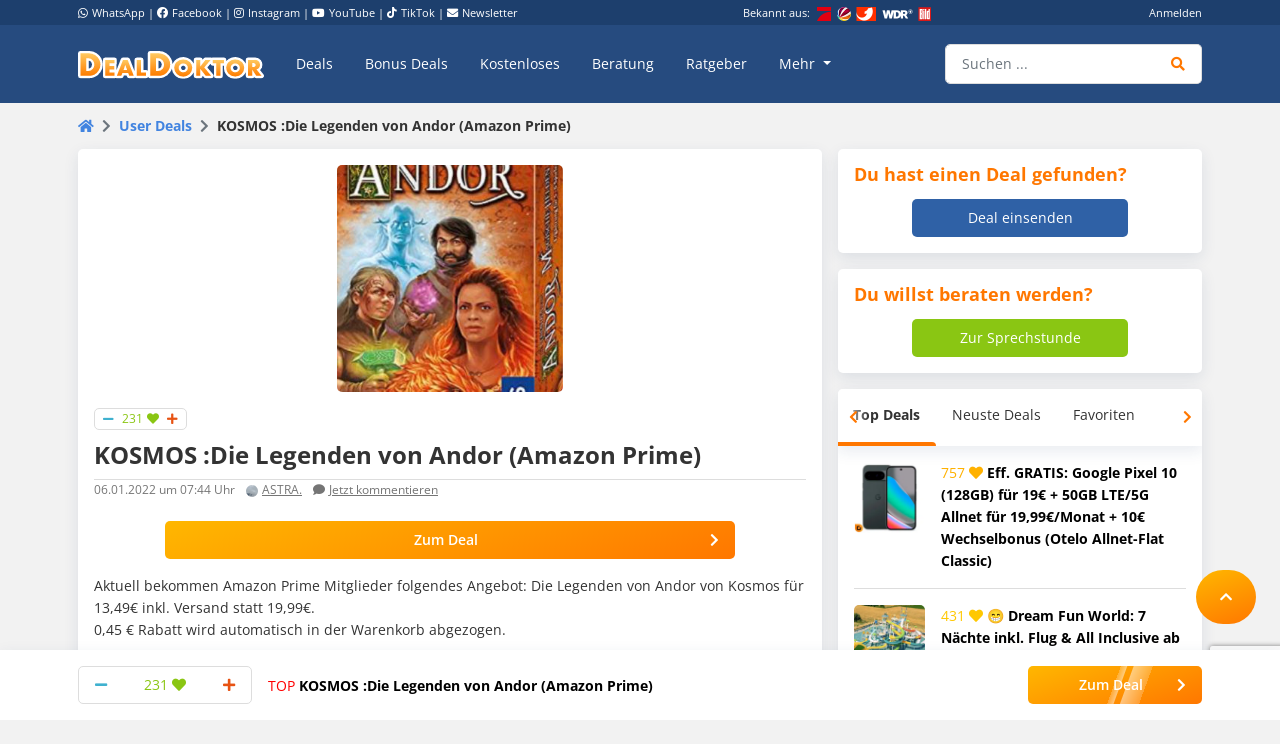

--- FILE ---
content_type: text/html; charset=utf-8
request_url: https://www.google.com/recaptcha/api2/anchor?ar=1&k=6Le_YJ8qAAAAAPwXD6k9hQkc9QF_x_aOSR4iBdLO&co=aHR0cHM6Ly93d3cuZGVhbGRva3Rvci5kZTo0NDM.&hl=en&v=N67nZn4AqZkNcbeMu4prBgzg&size=invisible&anchor-ms=20000&execute-ms=30000&cb=t806xnq01iuw
body_size: 48992
content:
<!DOCTYPE HTML><html dir="ltr" lang="en"><head><meta http-equiv="Content-Type" content="text/html; charset=UTF-8">
<meta http-equiv="X-UA-Compatible" content="IE=edge">
<title>reCAPTCHA</title>
<style type="text/css">
/* cyrillic-ext */
@font-face {
  font-family: 'Roboto';
  font-style: normal;
  font-weight: 400;
  font-stretch: 100%;
  src: url(//fonts.gstatic.com/s/roboto/v48/KFO7CnqEu92Fr1ME7kSn66aGLdTylUAMa3GUBHMdazTgWw.woff2) format('woff2');
  unicode-range: U+0460-052F, U+1C80-1C8A, U+20B4, U+2DE0-2DFF, U+A640-A69F, U+FE2E-FE2F;
}
/* cyrillic */
@font-face {
  font-family: 'Roboto';
  font-style: normal;
  font-weight: 400;
  font-stretch: 100%;
  src: url(//fonts.gstatic.com/s/roboto/v48/KFO7CnqEu92Fr1ME7kSn66aGLdTylUAMa3iUBHMdazTgWw.woff2) format('woff2');
  unicode-range: U+0301, U+0400-045F, U+0490-0491, U+04B0-04B1, U+2116;
}
/* greek-ext */
@font-face {
  font-family: 'Roboto';
  font-style: normal;
  font-weight: 400;
  font-stretch: 100%;
  src: url(//fonts.gstatic.com/s/roboto/v48/KFO7CnqEu92Fr1ME7kSn66aGLdTylUAMa3CUBHMdazTgWw.woff2) format('woff2');
  unicode-range: U+1F00-1FFF;
}
/* greek */
@font-face {
  font-family: 'Roboto';
  font-style: normal;
  font-weight: 400;
  font-stretch: 100%;
  src: url(//fonts.gstatic.com/s/roboto/v48/KFO7CnqEu92Fr1ME7kSn66aGLdTylUAMa3-UBHMdazTgWw.woff2) format('woff2');
  unicode-range: U+0370-0377, U+037A-037F, U+0384-038A, U+038C, U+038E-03A1, U+03A3-03FF;
}
/* math */
@font-face {
  font-family: 'Roboto';
  font-style: normal;
  font-weight: 400;
  font-stretch: 100%;
  src: url(//fonts.gstatic.com/s/roboto/v48/KFO7CnqEu92Fr1ME7kSn66aGLdTylUAMawCUBHMdazTgWw.woff2) format('woff2');
  unicode-range: U+0302-0303, U+0305, U+0307-0308, U+0310, U+0312, U+0315, U+031A, U+0326-0327, U+032C, U+032F-0330, U+0332-0333, U+0338, U+033A, U+0346, U+034D, U+0391-03A1, U+03A3-03A9, U+03B1-03C9, U+03D1, U+03D5-03D6, U+03F0-03F1, U+03F4-03F5, U+2016-2017, U+2034-2038, U+203C, U+2040, U+2043, U+2047, U+2050, U+2057, U+205F, U+2070-2071, U+2074-208E, U+2090-209C, U+20D0-20DC, U+20E1, U+20E5-20EF, U+2100-2112, U+2114-2115, U+2117-2121, U+2123-214F, U+2190, U+2192, U+2194-21AE, U+21B0-21E5, U+21F1-21F2, U+21F4-2211, U+2213-2214, U+2216-22FF, U+2308-230B, U+2310, U+2319, U+231C-2321, U+2336-237A, U+237C, U+2395, U+239B-23B7, U+23D0, U+23DC-23E1, U+2474-2475, U+25AF, U+25B3, U+25B7, U+25BD, U+25C1, U+25CA, U+25CC, U+25FB, U+266D-266F, U+27C0-27FF, U+2900-2AFF, U+2B0E-2B11, U+2B30-2B4C, U+2BFE, U+3030, U+FF5B, U+FF5D, U+1D400-1D7FF, U+1EE00-1EEFF;
}
/* symbols */
@font-face {
  font-family: 'Roboto';
  font-style: normal;
  font-weight: 400;
  font-stretch: 100%;
  src: url(//fonts.gstatic.com/s/roboto/v48/KFO7CnqEu92Fr1ME7kSn66aGLdTylUAMaxKUBHMdazTgWw.woff2) format('woff2');
  unicode-range: U+0001-000C, U+000E-001F, U+007F-009F, U+20DD-20E0, U+20E2-20E4, U+2150-218F, U+2190, U+2192, U+2194-2199, U+21AF, U+21E6-21F0, U+21F3, U+2218-2219, U+2299, U+22C4-22C6, U+2300-243F, U+2440-244A, U+2460-24FF, U+25A0-27BF, U+2800-28FF, U+2921-2922, U+2981, U+29BF, U+29EB, U+2B00-2BFF, U+4DC0-4DFF, U+FFF9-FFFB, U+10140-1018E, U+10190-1019C, U+101A0, U+101D0-101FD, U+102E0-102FB, U+10E60-10E7E, U+1D2C0-1D2D3, U+1D2E0-1D37F, U+1F000-1F0FF, U+1F100-1F1AD, U+1F1E6-1F1FF, U+1F30D-1F30F, U+1F315, U+1F31C, U+1F31E, U+1F320-1F32C, U+1F336, U+1F378, U+1F37D, U+1F382, U+1F393-1F39F, U+1F3A7-1F3A8, U+1F3AC-1F3AF, U+1F3C2, U+1F3C4-1F3C6, U+1F3CA-1F3CE, U+1F3D4-1F3E0, U+1F3ED, U+1F3F1-1F3F3, U+1F3F5-1F3F7, U+1F408, U+1F415, U+1F41F, U+1F426, U+1F43F, U+1F441-1F442, U+1F444, U+1F446-1F449, U+1F44C-1F44E, U+1F453, U+1F46A, U+1F47D, U+1F4A3, U+1F4B0, U+1F4B3, U+1F4B9, U+1F4BB, U+1F4BF, U+1F4C8-1F4CB, U+1F4D6, U+1F4DA, U+1F4DF, U+1F4E3-1F4E6, U+1F4EA-1F4ED, U+1F4F7, U+1F4F9-1F4FB, U+1F4FD-1F4FE, U+1F503, U+1F507-1F50B, U+1F50D, U+1F512-1F513, U+1F53E-1F54A, U+1F54F-1F5FA, U+1F610, U+1F650-1F67F, U+1F687, U+1F68D, U+1F691, U+1F694, U+1F698, U+1F6AD, U+1F6B2, U+1F6B9-1F6BA, U+1F6BC, U+1F6C6-1F6CF, U+1F6D3-1F6D7, U+1F6E0-1F6EA, U+1F6F0-1F6F3, U+1F6F7-1F6FC, U+1F700-1F7FF, U+1F800-1F80B, U+1F810-1F847, U+1F850-1F859, U+1F860-1F887, U+1F890-1F8AD, U+1F8B0-1F8BB, U+1F8C0-1F8C1, U+1F900-1F90B, U+1F93B, U+1F946, U+1F984, U+1F996, U+1F9E9, U+1FA00-1FA6F, U+1FA70-1FA7C, U+1FA80-1FA89, U+1FA8F-1FAC6, U+1FACE-1FADC, U+1FADF-1FAE9, U+1FAF0-1FAF8, U+1FB00-1FBFF;
}
/* vietnamese */
@font-face {
  font-family: 'Roboto';
  font-style: normal;
  font-weight: 400;
  font-stretch: 100%;
  src: url(//fonts.gstatic.com/s/roboto/v48/KFO7CnqEu92Fr1ME7kSn66aGLdTylUAMa3OUBHMdazTgWw.woff2) format('woff2');
  unicode-range: U+0102-0103, U+0110-0111, U+0128-0129, U+0168-0169, U+01A0-01A1, U+01AF-01B0, U+0300-0301, U+0303-0304, U+0308-0309, U+0323, U+0329, U+1EA0-1EF9, U+20AB;
}
/* latin-ext */
@font-face {
  font-family: 'Roboto';
  font-style: normal;
  font-weight: 400;
  font-stretch: 100%;
  src: url(//fonts.gstatic.com/s/roboto/v48/KFO7CnqEu92Fr1ME7kSn66aGLdTylUAMa3KUBHMdazTgWw.woff2) format('woff2');
  unicode-range: U+0100-02BA, U+02BD-02C5, U+02C7-02CC, U+02CE-02D7, U+02DD-02FF, U+0304, U+0308, U+0329, U+1D00-1DBF, U+1E00-1E9F, U+1EF2-1EFF, U+2020, U+20A0-20AB, U+20AD-20C0, U+2113, U+2C60-2C7F, U+A720-A7FF;
}
/* latin */
@font-face {
  font-family: 'Roboto';
  font-style: normal;
  font-weight: 400;
  font-stretch: 100%;
  src: url(//fonts.gstatic.com/s/roboto/v48/KFO7CnqEu92Fr1ME7kSn66aGLdTylUAMa3yUBHMdazQ.woff2) format('woff2');
  unicode-range: U+0000-00FF, U+0131, U+0152-0153, U+02BB-02BC, U+02C6, U+02DA, U+02DC, U+0304, U+0308, U+0329, U+2000-206F, U+20AC, U+2122, U+2191, U+2193, U+2212, U+2215, U+FEFF, U+FFFD;
}
/* cyrillic-ext */
@font-face {
  font-family: 'Roboto';
  font-style: normal;
  font-weight: 500;
  font-stretch: 100%;
  src: url(//fonts.gstatic.com/s/roboto/v48/KFO7CnqEu92Fr1ME7kSn66aGLdTylUAMa3GUBHMdazTgWw.woff2) format('woff2');
  unicode-range: U+0460-052F, U+1C80-1C8A, U+20B4, U+2DE0-2DFF, U+A640-A69F, U+FE2E-FE2F;
}
/* cyrillic */
@font-face {
  font-family: 'Roboto';
  font-style: normal;
  font-weight: 500;
  font-stretch: 100%;
  src: url(//fonts.gstatic.com/s/roboto/v48/KFO7CnqEu92Fr1ME7kSn66aGLdTylUAMa3iUBHMdazTgWw.woff2) format('woff2');
  unicode-range: U+0301, U+0400-045F, U+0490-0491, U+04B0-04B1, U+2116;
}
/* greek-ext */
@font-face {
  font-family: 'Roboto';
  font-style: normal;
  font-weight: 500;
  font-stretch: 100%;
  src: url(//fonts.gstatic.com/s/roboto/v48/KFO7CnqEu92Fr1ME7kSn66aGLdTylUAMa3CUBHMdazTgWw.woff2) format('woff2');
  unicode-range: U+1F00-1FFF;
}
/* greek */
@font-face {
  font-family: 'Roboto';
  font-style: normal;
  font-weight: 500;
  font-stretch: 100%;
  src: url(//fonts.gstatic.com/s/roboto/v48/KFO7CnqEu92Fr1ME7kSn66aGLdTylUAMa3-UBHMdazTgWw.woff2) format('woff2');
  unicode-range: U+0370-0377, U+037A-037F, U+0384-038A, U+038C, U+038E-03A1, U+03A3-03FF;
}
/* math */
@font-face {
  font-family: 'Roboto';
  font-style: normal;
  font-weight: 500;
  font-stretch: 100%;
  src: url(//fonts.gstatic.com/s/roboto/v48/KFO7CnqEu92Fr1ME7kSn66aGLdTylUAMawCUBHMdazTgWw.woff2) format('woff2');
  unicode-range: U+0302-0303, U+0305, U+0307-0308, U+0310, U+0312, U+0315, U+031A, U+0326-0327, U+032C, U+032F-0330, U+0332-0333, U+0338, U+033A, U+0346, U+034D, U+0391-03A1, U+03A3-03A9, U+03B1-03C9, U+03D1, U+03D5-03D6, U+03F0-03F1, U+03F4-03F5, U+2016-2017, U+2034-2038, U+203C, U+2040, U+2043, U+2047, U+2050, U+2057, U+205F, U+2070-2071, U+2074-208E, U+2090-209C, U+20D0-20DC, U+20E1, U+20E5-20EF, U+2100-2112, U+2114-2115, U+2117-2121, U+2123-214F, U+2190, U+2192, U+2194-21AE, U+21B0-21E5, U+21F1-21F2, U+21F4-2211, U+2213-2214, U+2216-22FF, U+2308-230B, U+2310, U+2319, U+231C-2321, U+2336-237A, U+237C, U+2395, U+239B-23B7, U+23D0, U+23DC-23E1, U+2474-2475, U+25AF, U+25B3, U+25B7, U+25BD, U+25C1, U+25CA, U+25CC, U+25FB, U+266D-266F, U+27C0-27FF, U+2900-2AFF, U+2B0E-2B11, U+2B30-2B4C, U+2BFE, U+3030, U+FF5B, U+FF5D, U+1D400-1D7FF, U+1EE00-1EEFF;
}
/* symbols */
@font-face {
  font-family: 'Roboto';
  font-style: normal;
  font-weight: 500;
  font-stretch: 100%;
  src: url(//fonts.gstatic.com/s/roboto/v48/KFO7CnqEu92Fr1ME7kSn66aGLdTylUAMaxKUBHMdazTgWw.woff2) format('woff2');
  unicode-range: U+0001-000C, U+000E-001F, U+007F-009F, U+20DD-20E0, U+20E2-20E4, U+2150-218F, U+2190, U+2192, U+2194-2199, U+21AF, U+21E6-21F0, U+21F3, U+2218-2219, U+2299, U+22C4-22C6, U+2300-243F, U+2440-244A, U+2460-24FF, U+25A0-27BF, U+2800-28FF, U+2921-2922, U+2981, U+29BF, U+29EB, U+2B00-2BFF, U+4DC0-4DFF, U+FFF9-FFFB, U+10140-1018E, U+10190-1019C, U+101A0, U+101D0-101FD, U+102E0-102FB, U+10E60-10E7E, U+1D2C0-1D2D3, U+1D2E0-1D37F, U+1F000-1F0FF, U+1F100-1F1AD, U+1F1E6-1F1FF, U+1F30D-1F30F, U+1F315, U+1F31C, U+1F31E, U+1F320-1F32C, U+1F336, U+1F378, U+1F37D, U+1F382, U+1F393-1F39F, U+1F3A7-1F3A8, U+1F3AC-1F3AF, U+1F3C2, U+1F3C4-1F3C6, U+1F3CA-1F3CE, U+1F3D4-1F3E0, U+1F3ED, U+1F3F1-1F3F3, U+1F3F5-1F3F7, U+1F408, U+1F415, U+1F41F, U+1F426, U+1F43F, U+1F441-1F442, U+1F444, U+1F446-1F449, U+1F44C-1F44E, U+1F453, U+1F46A, U+1F47D, U+1F4A3, U+1F4B0, U+1F4B3, U+1F4B9, U+1F4BB, U+1F4BF, U+1F4C8-1F4CB, U+1F4D6, U+1F4DA, U+1F4DF, U+1F4E3-1F4E6, U+1F4EA-1F4ED, U+1F4F7, U+1F4F9-1F4FB, U+1F4FD-1F4FE, U+1F503, U+1F507-1F50B, U+1F50D, U+1F512-1F513, U+1F53E-1F54A, U+1F54F-1F5FA, U+1F610, U+1F650-1F67F, U+1F687, U+1F68D, U+1F691, U+1F694, U+1F698, U+1F6AD, U+1F6B2, U+1F6B9-1F6BA, U+1F6BC, U+1F6C6-1F6CF, U+1F6D3-1F6D7, U+1F6E0-1F6EA, U+1F6F0-1F6F3, U+1F6F7-1F6FC, U+1F700-1F7FF, U+1F800-1F80B, U+1F810-1F847, U+1F850-1F859, U+1F860-1F887, U+1F890-1F8AD, U+1F8B0-1F8BB, U+1F8C0-1F8C1, U+1F900-1F90B, U+1F93B, U+1F946, U+1F984, U+1F996, U+1F9E9, U+1FA00-1FA6F, U+1FA70-1FA7C, U+1FA80-1FA89, U+1FA8F-1FAC6, U+1FACE-1FADC, U+1FADF-1FAE9, U+1FAF0-1FAF8, U+1FB00-1FBFF;
}
/* vietnamese */
@font-face {
  font-family: 'Roboto';
  font-style: normal;
  font-weight: 500;
  font-stretch: 100%;
  src: url(//fonts.gstatic.com/s/roboto/v48/KFO7CnqEu92Fr1ME7kSn66aGLdTylUAMa3OUBHMdazTgWw.woff2) format('woff2');
  unicode-range: U+0102-0103, U+0110-0111, U+0128-0129, U+0168-0169, U+01A0-01A1, U+01AF-01B0, U+0300-0301, U+0303-0304, U+0308-0309, U+0323, U+0329, U+1EA0-1EF9, U+20AB;
}
/* latin-ext */
@font-face {
  font-family: 'Roboto';
  font-style: normal;
  font-weight: 500;
  font-stretch: 100%;
  src: url(//fonts.gstatic.com/s/roboto/v48/KFO7CnqEu92Fr1ME7kSn66aGLdTylUAMa3KUBHMdazTgWw.woff2) format('woff2');
  unicode-range: U+0100-02BA, U+02BD-02C5, U+02C7-02CC, U+02CE-02D7, U+02DD-02FF, U+0304, U+0308, U+0329, U+1D00-1DBF, U+1E00-1E9F, U+1EF2-1EFF, U+2020, U+20A0-20AB, U+20AD-20C0, U+2113, U+2C60-2C7F, U+A720-A7FF;
}
/* latin */
@font-face {
  font-family: 'Roboto';
  font-style: normal;
  font-weight: 500;
  font-stretch: 100%;
  src: url(//fonts.gstatic.com/s/roboto/v48/KFO7CnqEu92Fr1ME7kSn66aGLdTylUAMa3yUBHMdazQ.woff2) format('woff2');
  unicode-range: U+0000-00FF, U+0131, U+0152-0153, U+02BB-02BC, U+02C6, U+02DA, U+02DC, U+0304, U+0308, U+0329, U+2000-206F, U+20AC, U+2122, U+2191, U+2193, U+2212, U+2215, U+FEFF, U+FFFD;
}
/* cyrillic-ext */
@font-face {
  font-family: 'Roboto';
  font-style: normal;
  font-weight: 900;
  font-stretch: 100%;
  src: url(//fonts.gstatic.com/s/roboto/v48/KFO7CnqEu92Fr1ME7kSn66aGLdTylUAMa3GUBHMdazTgWw.woff2) format('woff2');
  unicode-range: U+0460-052F, U+1C80-1C8A, U+20B4, U+2DE0-2DFF, U+A640-A69F, U+FE2E-FE2F;
}
/* cyrillic */
@font-face {
  font-family: 'Roboto';
  font-style: normal;
  font-weight: 900;
  font-stretch: 100%;
  src: url(//fonts.gstatic.com/s/roboto/v48/KFO7CnqEu92Fr1ME7kSn66aGLdTylUAMa3iUBHMdazTgWw.woff2) format('woff2');
  unicode-range: U+0301, U+0400-045F, U+0490-0491, U+04B0-04B1, U+2116;
}
/* greek-ext */
@font-face {
  font-family: 'Roboto';
  font-style: normal;
  font-weight: 900;
  font-stretch: 100%;
  src: url(//fonts.gstatic.com/s/roboto/v48/KFO7CnqEu92Fr1ME7kSn66aGLdTylUAMa3CUBHMdazTgWw.woff2) format('woff2');
  unicode-range: U+1F00-1FFF;
}
/* greek */
@font-face {
  font-family: 'Roboto';
  font-style: normal;
  font-weight: 900;
  font-stretch: 100%;
  src: url(//fonts.gstatic.com/s/roboto/v48/KFO7CnqEu92Fr1ME7kSn66aGLdTylUAMa3-UBHMdazTgWw.woff2) format('woff2');
  unicode-range: U+0370-0377, U+037A-037F, U+0384-038A, U+038C, U+038E-03A1, U+03A3-03FF;
}
/* math */
@font-face {
  font-family: 'Roboto';
  font-style: normal;
  font-weight: 900;
  font-stretch: 100%;
  src: url(//fonts.gstatic.com/s/roboto/v48/KFO7CnqEu92Fr1ME7kSn66aGLdTylUAMawCUBHMdazTgWw.woff2) format('woff2');
  unicode-range: U+0302-0303, U+0305, U+0307-0308, U+0310, U+0312, U+0315, U+031A, U+0326-0327, U+032C, U+032F-0330, U+0332-0333, U+0338, U+033A, U+0346, U+034D, U+0391-03A1, U+03A3-03A9, U+03B1-03C9, U+03D1, U+03D5-03D6, U+03F0-03F1, U+03F4-03F5, U+2016-2017, U+2034-2038, U+203C, U+2040, U+2043, U+2047, U+2050, U+2057, U+205F, U+2070-2071, U+2074-208E, U+2090-209C, U+20D0-20DC, U+20E1, U+20E5-20EF, U+2100-2112, U+2114-2115, U+2117-2121, U+2123-214F, U+2190, U+2192, U+2194-21AE, U+21B0-21E5, U+21F1-21F2, U+21F4-2211, U+2213-2214, U+2216-22FF, U+2308-230B, U+2310, U+2319, U+231C-2321, U+2336-237A, U+237C, U+2395, U+239B-23B7, U+23D0, U+23DC-23E1, U+2474-2475, U+25AF, U+25B3, U+25B7, U+25BD, U+25C1, U+25CA, U+25CC, U+25FB, U+266D-266F, U+27C0-27FF, U+2900-2AFF, U+2B0E-2B11, U+2B30-2B4C, U+2BFE, U+3030, U+FF5B, U+FF5D, U+1D400-1D7FF, U+1EE00-1EEFF;
}
/* symbols */
@font-face {
  font-family: 'Roboto';
  font-style: normal;
  font-weight: 900;
  font-stretch: 100%;
  src: url(//fonts.gstatic.com/s/roboto/v48/KFO7CnqEu92Fr1ME7kSn66aGLdTylUAMaxKUBHMdazTgWw.woff2) format('woff2');
  unicode-range: U+0001-000C, U+000E-001F, U+007F-009F, U+20DD-20E0, U+20E2-20E4, U+2150-218F, U+2190, U+2192, U+2194-2199, U+21AF, U+21E6-21F0, U+21F3, U+2218-2219, U+2299, U+22C4-22C6, U+2300-243F, U+2440-244A, U+2460-24FF, U+25A0-27BF, U+2800-28FF, U+2921-2922, U+2981, U+29BF, U+29EB, U+2B00-2BFF, U+4DC0-4DFF, U+FFF9-FFFB, U+10140-1018E, U+10190-1019C, U+101A0, U+101D0-101FD, U+102E0-102FB, U+10E60-10E7E, U+1D2C0-1D2D3, U+1D2E0-1D37F, U+1F000-1F0FF, U+1F100-1F1AD, U+1F1E6-1F1FF, U+1F30D-1F30F, U+1F315, U+1F31C, U+1F31E, U+1F320-1F32C, U+1F336, U+1F378, U+1F37D, U+1F382, U+1F393-1F39F, U+1F3A7-1F3A8, U+1F3AC-1F3AF, U+1F3C2, U+1F3C4-1F3C6, U+1F3CA-1F3CE, U+1F3D4-1F3E0, U+1F3ED, U+1F3F1-1F3F3, U+1F3F5-1F3F7, U+1F408, U+1F415, U+1F41F, U+1F426, U+1F43F, U+1F441-1F442, U+1F444, U+1F446-1F449, U+1F44C-1F44E, U+1F453, U+1F46A, U+1F47D, U+1F4A3, U+1F4B0, U+1F4B3, U+1F4B9, U+1F4BB, U+1F4BF, U+1F4C8-1F4CB, U+1F4D6, U+1F4DA, U+1F4DF, U+1F4E3-1F4E6, U+1F4EA-1F4ED, U+1F4F7, U+1F4F9-1F4FB, U+1F4FD-1F4FE, U+1F503, U+1F507-1F50B, U+1F50D, U+1F512-1F513, U+1F53E-1F54A, U+1F54F-1F5FA, U+1F610, U+1F650-1F67F, U+1F687, U+1F68D, U+1F691, U+1F694, U+1F698, U+1F6AD, U+1F6B2, U+1F6B9-1F6BA, U+1F6BC, U+1F6C6-1F6CF, U+1F6D3-1F6D7, U+1F6E0-1F6EA, U+1F6F0-1F6F3, U+1F6F7-1F6FC, U+1F700-1F7FF, U+1F800-1F80B, U+1F810-1F847, U+1F850-1F859, U+1F860-1F887, U+1F890-1F8AD, U+1F8B0-1F8BB, U+1F8C0-1F8C1, U+1F900-1F90B, U+1F93B, U+1F946, U+1F984, U+1F996, U+1F9E9, U+1FA00-1FA6F, U+1FA70-1FA7C, U+1FA80-1FA89, U+1FA8F-1FAC6, U+1FACE-1FADC, U+1FADF-1FAE9, U+1FAF0-1FAF8, U+1FB00-1FBFF;
}
/* vietnamese */
@font-face {
  font-family: 'Roboto';
  font-style: normal;
  font-weight: 900;
  font-stretch: 100%;
  src: url(//fonts.gstatic.com/s/roboto/v48/KFO7CnqEu92Fr1ME7kSn66aGLdTylUAMa3OUBHMdazTgWw.woff2) format('woff2');
  unicode-range: U+0102-0103, U+0110-0111, U+0128-0129, U+0168-0169, U+01A0-01A1, U+01AF-01B0, U+0300-0301, U+0303-0304, U+0308-0309, U+0323, U+0329, U+1EA0-1EF9, U+20AB;
}
/* latin-ext */
@font-face {
  font-family: 'Roboto';
  font-style: normal;
  font-weight: 900;
  font-stretch: 100%;
  src: url(//fonts.gstatic.com/s/roboto/v48/KFO7CnqEu92Fr1ME7kSn66aGLdTylUAMa3KUBHMdazTgWw.woff2) format('woff2');
  unicode-range: U+0100-02BA, U+02BD-02C5, U+02C7-02CC, U+02CE-02D7, U+02DD-02FF, U+0304, U+0308, U+0329, U+1D00-1DBF, U+1E00-1E9F, U+1EF2-1EFF, U+2020, U+20A0-20AB, U+20AD-20C0, U+2113, U+2C60-2C7F, U+A720-A7FF;
}
/* latin */
@font-face {
  font-family: 'Roboto';
  font-style: normal;
  font-weight: 900;
  font-stretch: 100%;
  src: url(//fonts.gstatic.com/s/roboto/v48/KFO7CnqEu92Fr1ME7kSn66aGLdTylUAMa3yUBHMdazQ.woff2) format('woff2');
  unicode-range: U+0000-00FF, U+0131, U+0152-0153, U+02BB-02BC, U+02C6, U+02DA, U+02DC, U+0304, U+0308, U+0329, U+2000-206F, U+20AC, U+2122, U+2191, U+2193, U+2212, U+2215, U+FEFF, U+FFFD;
}

</style>
<link rel="stylesheet" type="text/css" href="https://www.gstatic.com/recaptcha/releases/N67nZn4AqZkNcbeMu4prBgzg/styles__ltr.css">
<script nonce="z5MnG_1rIr4l6y26ZgyPYQ" type="text/javascript">window['__recaptcha_api'] = 'https://www.google.com/recaptcha/api2/';</script>
<script type="text/javascript" src="https://www.gstatic.com/recaptcha/releases/N67nZn4AqZkNcbeMu4prBgzg/recaptcha__en.js" nonce="z5MnG_1rIr4l6y26ZgyPYQ">
      
    </script></head>
<body><div id="rc-anchor-alert" class="rc-anchor-alert"></div>
<input type="hidden" id="recaptcha-token" value="[base64]">
<script type="text/javascript" nonce="z5MnG_1rIr4l6y26ZgyPYQ">
      recaptcha.anchor.Main.init("[\x22ainput\x22,[\x22bgdata\x22,\x22\x22,\[base64]/[base64]/MjU1Ong/[base64]/[base64]/[base64]/[base64]/[base64]/[base64]/[base64]/[base64]/[base64]/[base64]/[base64]/[base64]/[base64]/[base64]/[base64]\\u003d\x22,\[base64]\\u003d\x22,\x22wpoUeMKKM0deNsOVCMKIVMK9wqxZwpxnR8ODDktvwoXCmcOnwqXDojh0YX3CmzxpOsKJTnnCj1fDu27CuMK8dMO8w4/CjcO1TcO/e3vCmMOWwrRFw64IaMOZwr/DuDXCvMKdcAFtwo4Bwr3CoDbDrijChyEfwrNxEw/[base64]/dmHDuMKYOkDCi8KCKcOgw7dpHE/CpARseDDDuHBkwqlgwofDr1A2w5QUFMKhTl4BH8OXw4Q8wrJMWh1kGMO/w5olWMK9RcK1ZcO4VxnCpsOtw55qw6zDnsOTw5XDt8OQQgrDh8K5JcOUMMKPMEfDhC3DjcOyw4PCvcOTw4V8wq7DncO3w7nCssOFXGZmL8K1wp9Ew4fCu2J0R03DrUM3YMO+w4jDicOYw4w5YMK0JsOSTsKyw7jCrgt0McOSw6/[base64]/DscKpWVVJXcKAwqEJwp/DvyDDmm/DocKSwrEQZBcqXWo5woJYw4Iow5VZw6JcDFsSMUzCvRszwr9jwpdjw7XClcOHw6TDhxDCu8KwLhbDmDjDu8K5wppowrkoXzLCjcKRBAxxX1xuKgTDm05bw5PDkcOXA8OaScK0cCYxw4sWwo/DucOcwohYDsOBwptmZcONw50Kw5cAAyEnw57CvsO8wq3CtMKDRMOvw5kewpnDusO+wr9bwpwVwqfDq04dVgjDkMKUbMKfw5tNdcOTSsK7WCPDmsOkFk8+wovCocKHecKtLU/Dnx/CosKjVcK3O8OhRsOiwrAyw63DgWxww6A3ccOAw4LDi8OWTBYyw6jClMO7fMKbc143wpNWasOOwrRyHsKjOMOGwqAfw4fCumERGcKPJMKqEG/DlMOcfMO8w77CoioBLn9hKFgmPycsw6rDsA1hZsOrw6HDi8OGw4LDrMOIa8OvwqvDscOiw77DmRJue8OpdwjDgcO7w4gAw6/DusOyMMK8dwXDky3CsnRjw5vCmcKDw7B6JXEqDcOpKFzCjsKkw7/[base64]/[base64]/[base64]/CqcOBJMOHwrDDlMK2dBvDuBfDhMOGwq03TjAew44Gwoxzw7nCv0DDsTMLBsOaUQ4PwrPCjR/[base64]/Do8OxwrDDpzjCtcOvwqN6w7zDjmHCuzU9w65zNcKBScK3VGXDisK6wpc8K8KvUT8NQMKwwrxXw73CjHTDo8OGw7MMF3wIw68DYVFjw5lTUcOcLEHDkMKFUUDCpsOMC8KNNjPCqiHCgMOfw4DCocK/IRlvw69xwptPI3NhF8OrOMKxwofCl8OQMm3Dv8OtwrwvwpAfw7B3wqXCqMKfasOew6zDkU/Dqk3Cr8KcDsKMBGc7w4DDt8KbwojCoyhIw4zCjsKMw4AcPsOEHcO/[base64]/wpRmJ2AewqDCji3CnMOgwqcVw47DisOhw4rDnh4BI2DCg8OMG8Kuwp/DscKSw7ozw7jCk8KcCVjDj8KrdT7CmMKMdS/CjCLCusODcxTDryTCh8Ksw61mI8OHRMKBI8KKLRzDuMO5SsOjA8OORsK7wrvCkcKgXBMgw67CucO/I3TCgsOtHcKcA8O7w6hlwp88UMKMw4rDoMOLY8OwBirCk1vCnsOPw64Two9ww7xZw6LCjnrDn2jCvznCjHTDoMO7VsOwwqvCmcOjwoTDmsOUwq3DlRcvdsOgV1LCrSIzw4TDr2Vbw70/O3TCnk/[base64]/PsKvYxomXm3DgGDDhcKlw49dE0TDpjNtcApiVQ01KsOjwqjCl8OEV8KtaWsoHWXCrsOsL8OTHcKawqUleMOqwo9BMMK5wpQaGCkkb34kdEI0EsOMbVbCsUfCmQoPw4JcwpHCkMKvDUwww4J1ZcK/wpTCsMKYw6zCvMOQw7bDlcOFWsO9wr1pwoLCqE/DpcKKbMOVRsOreyjDomFDw5E5bcOiwo/[base64]/w4HCpnzDs8KLwoDDssOhwqozwrLDsx1SDEdMw7sVSsKCbMOkKcO3wqQmYAXCpiDDrlbDn8OWIRrDssOnwpbCgwNFw5PCl8O6MBPCtkBreMKIeSHDnBIWGAhCJcO6OGg3WW7DtEnDsULDjsK+w6LDq8OWf8OfEV/[base64]/[base64]/DuAHDvXzCn8KPPTTDuADCjFDDtsKzw5fDjH1IUWwQYnEdWMKHO8K7w57DsjjDgWkEwpvCn09hZ1PChQXDksKAwqvCmWY8Y8OiwrMJw7RswqfDu8Kcw5wzfsODeQU7woFgw6nCgMKGPTEwBAUGw4lzwrMawovCgTLDsMKbwq0pf8KWw5LCihLCii/[base64]/[base64]/DomwIwqjDpHcwVXofBsKBXgx5wrvCsG3CosK8YsOiw7PDj2dQwohSfHsDVyDDocOAwohbwqzDrcOjJFhpQsOccTrCojPDusKPPR0NNGrDnMKsIUddRBc3wqUTw7fDnxHDjsO4JsOubXrDscOFaSLDisKeIRwYw7/ChHHDv8Opw6XDhMKTwqw0w43DiMOWYg7Duk/ClEAvwocSwrzCsDkKw6PChjnDkD1Vw4nChmITGcOrw7zCqRrDnSdTwpAbw7PCqMK8w5RpKn82B8KZGsO3LMKIw6AFw6PCocOsw708P1xBGcKOWQAjFCMXwoLDpB3DpQNIMDwww7/DnAtZw7LDjG9Mw7XCgxTDq8KXesKdG1Ebw73CvcK8wrDDvsOWw6PDpMOPwqzDn8KAwpzCkkjDjnUvw49zwrbDuETDp8OvOlkvRzYqw7g8I3Vhwq4eIMOtIWhWVwnCrsKRw7/DjsK7wqVowrRYwqMmZXjDmCXCqMK5aWFqwqJQAsONaMOaw7EgSMKTw5cew7d5XF4cw6p+w5cke8KFJ2fCkm7ChCdIwr/Dj8KDwrrDn8K8w6XDo1rCkD/[base64]/[base64]/Dn8Kmw7YZw7AtUMKPwrLDucKERz5mesOdV8OGM8OYwrN3WURAwpY9wokpcCJeMwHDnH5KCsKuQXc8XU0Xw5BEPsKYw4DCgsOgdBgTw4taKsK7A8OVwrA+TQbCtUMMVMKyVD3DicOSPsKJwqh1PsKSw6/[base64]/CqsKWPcKyLgQYXFXClcK1W8ObX8KeLF0ARlfCsMKrEsOnwp7DnT/CiVBfe23CrjESb1Asw5XClxvDigbDi3XCrMOhwq3DusOBNMOfE8O0wq56YS0dZcKAw7zDvMK8EcOMcGFydsKMw615w5PCsUB+wqXCqMOMwrIyw6hbw7PCjnXDoErCoh/CtMKZVsOVZBASwp/CgGPDjhQMdljCjGbCgcO+wr/DscOzXWZ+wqzDtMKoY2vCqcO7w5MRw5oRYsO8P8KPFcKCwqx4ecOWw4p6w6TDhB5zDw9qE8OBw4ZKLcKKSjksBW8lT8K0TsOzwrRBw4QnwoNmRMO/NMOQNsOsW2PCgy1Cw5N/w5XCsMOOfxxUMsKLwrczb3XDuX7CggzCrTgQdwrDry8bU8OhGsKHHQjCgcKHwoPCtH/Dk8OUwr5cTDx2wqVWw63DvHRLw7LDigUmfzjDj8KkLDpewoJVwqBlw7TCgBBlwovDkcK6PD0QBylmw4VYw4rDoA8qFcOPXD8vw47CkMOKUcO7IGXDgcOzPcKVwoXDjsO3Hj94XUoewpzCqk4KwpbCsMOdwpzCtcOoESPDkH5SXW8bw4jDtcK+cjdNwp/CvsKMfnkcesKxOxVGw7IUwqtSQ8Olw6Fow6PCrxvCmcObCsOKDQUgLmsQVMOdw5s4VsOpwpgHwoIrYUM+wpzDonRtwpXDsRrDmMKeG8KPwphnesOBPcOxWsOfwq/DmHJ5wqTCoMOtw7k2w57DjcKKw4nCqlnDkcOYw6k9FQXDi8OSexdmAcKPw7Q6w7gxFAtEwoIqwr1MWD/DhAgvP8K+FcO5fcKmwo8/w7pUwo/DpERyTE/Dm0ALw6JdBihfFsKjw6vDoAdKY1vChXvCp8KYE8O2w6XCnMOQHSc3NThWNT/Dmm/Cv3nDvQM3w71xw6RSwp12fghuIcKcWDxHw60HNAbCk8OtKVjCr8KOasKWd8OXwr7CksKQw6saw6JjwrE2dcOPNsKZw5LDrMOzwpYlBcKFw5wWwrXCmsOMJMOpw79mw68NDlFOGTcrwofCtsOwccKbw55Iw5jDr8KbFsOjw4/CnX/Csy3DoDEUwosqLsODw7TDoMKnw6nDnTDDlxYKM8KoJBtqwo3Dg8K8fsOew6wpw7ktwqHDpnnDhMOhIMKKCV9Nwqgfwp8JUmolwph8wrzCvhksw7V2fsOJwqXDocORwrxLPsOLYQ5BwoEIRcO2w6/DlQ7DmFwgPyUcwqE5wp/CvcKiw6nDh8Ksw6bDm8KNJ8K2wrrDgABDOsK8Y8OiwqByw6DCv8OqWnXCtsONLj3DqcO8SsOdVjgbw6nCpDjDhm/DmMKRw4nDnMKUWlxFfcOnw4psGm4+wqHCtAsddsOJw4fChMKtRnjCrzU+ZSfDjSjDhMKLwrbCtDjCpsKJw6bCokzDnmHDjl0NHMOzFD1jLFPDlXxSNUtfwq7Cg8OKU1JMLWTCnMOowq50MTw1BRzCqMO/[base64]/DgBB3GcKHBivCkirDqMO7w7DCiwkAW2HCpkzDtMOIJsK0wrvDvAbDs3TCvBdgw7HCtMK8CFXChSQKPR3DncOFUcKrF3HCuTzDl8KdQsKgAMO6w7PDsVUYw73DqMKzMR86w4XDmVLDuXRJwohJwrfDiV5xPBrCtTjChxscAVTDriXDhH3CjS/DvisGAgVHckfDnQNWAUplw452N8OvYns/RV3Dn0tNwod1bMKjRcKhZitsecOuw4PCtXxRL8OLScOVbMO8w6A6w6N3w7HCgngmwqhlwpTDjCvCicOkM1TCpismw5zCvsO/w5JOw7R5w5k+HsK7wrBtw4PDoVrDv1MRWhlHwpTCjMKvaMOsecOoScOLwqTCkHLCrWjCj8Koe0UJVFLCvG1TLsKLLw1MDcKfMMKEUmc/BzNdWcKUw7gGw71nw63DpsKyOsOlwpYfw4rCvW54w7ViTsKywrsiSGE3wpkLSsOlw4t1F8KhwoDDm8ONw5A6wroIwq16el8yKsO1wpsiAcKiwrLDr8Kiw5gHOsKHJSUXwqsXXMKiw7vDghYzwp3DjEUWwo06wrLDrsOcwpjCkMKww7XDoG0zwrbCgAZ2GX/Cn8O3woQyFh5EK1TDlhrCqkgnwrtlwrnDkiESwpvCrwPCpnvCk8OgcQbDoEXDnBU/[base64]/Cr8OPHsOaHGUEwr7Dr8Kzw57DnMOVwqs3w6TDn8ODAsK0w7rCjsOHaChgw57Dl2fCpiPDvn/CuxjDqSnCj2NYVGtGw5NcwrbDnBF8wr/[base64]/[base64]/wpPDpSktw7ZQJsOqVsOQwpZIw47Ds8OewpzCjkZEPhPDintfFcOsw5rDjWQLKcOPC8Kcwo/[base64]/[base64]/DtsOCesO+w6/[base64]/CgAjChcKAe3NoMydLw5PCpTfChMKfwr5Ww7/Dl8KDwoPCnMOrw5ARAn1jwqxVw6FqGjdXWMKsAgvClVNxSsObwoI8w4JuwqjCgCzCi8K6OX/Dn8K8wrB+w71wAcOpw7jCiXhqO8Kdwq1GTFjCoRJQw6/CpifDgsKrKMKVF8K6OsKdwrUGwonDpsOeGMODw5LDr8ORDSY/[base64]/[base64]/CmUscw40Gwoc+woXDqCLDgsKoC8Kgw5gJWT0fGMOARMK2AHHCpmZXw4ExTl1Nw53CmcKFUF7Cj07Cn8KmBmjDkMOzblFaJcKGw4vCrCBCwpzDrsKZw5nCkH8LScO1aRw1Si8/[base64]/DqnE9AcOVw5Q1wofCmWsScDQvGWwNwoMmGh5LKcKnZE8iMyLCkcKVNsORwq7DtMOjwpfDmCkDbcKowo/DnxdkbMO/w7VnOirCoz18X2U6w4HDl8OuwpDDkE7DtXJiIsKAVXcZwozDj0VkwqzDiQDChVlVwr3DvwAoBxzDm257wqPDinzCsMKnwoQ6fcKUwo9CCCvDuDTDi2pxFsKfwoUdZsOuKDYUDz5jFA3Cj21nKcO1EsOEwqgMMzQNwrMywpTCgnhCKMOVccK1dwDDrCl9UcOfw4nDh8O/MsOSw48lw6PDrhMXCEhwMcKJPXrCm8O8w5QfB8Oiw7gCUUFgw7zDv8O6w7/DusK8IcOyw7MlSsObw77Dgi3DuMKLScK0w4Qhw4XDsyc5TTfCjcKzOmNBJsKTLRVNRxDDjkPDhcO6w5/[base64]/cyDDiUvDlMOCw4bCgcOkwrx+LEHCjSh7wp5EdjojPMKiSGtvDnfCsj18R0lQSX5/[base64]/DrMKRw7kIwpfCpsK5wqc+wpgjwonDqWPDoDvCsMOfE8OxLj/Ci8OPAQHCjcKidcOEw6g6w581XEYgw44BEQfCh8KNw7TDomxGwq99ScKSOcObJMK/[base64]/QR1aB8KIVw0KHkZBbcOFdnnCtivCrTZYCkbCr0AgwpB4wqZpw7rCssKuwrPCi8K0f8KXDmnCqEjCrR93L8KkUsO9bygRw6zCuQ1me8K0w708wrR5wrFNw60dwr3Dl8KcM8K/UsKhdFY1w7dtw4MSwqfDuGR7RFfDuFk6DHZjwqJvKC9zwrhQUF7DlcKfClwyFEwyw5/CuhJRIcO+w6UTw4HCk8O8FQNyw4HDijJew7s6KFfCm1B0O8OBw49ZwrrCs8OVTcOBEjjDvnx+wrHCqsKGblxtwpnCiXcrw5HCnEfDi8KPwoAQBcOVwqNHcsOrLRDDtjRAwoQSwqEWwq7Crg3DkcKwLmzDiy/DpzHDmCzDnEdZwr0jVFjCp3rCvVQIC8KTw6nDscKaVzLDoEZQw6TDjMKjwo9BPTbDnMKoXMOKDMOPwrYhPCzCsMO9SELCucKJWlAcSsOdw6XDmSXCr8Kvwo7CuCPCqkcLwpPDh8OJRMK8w4zDvcKCw4HCnl/[base64]/P8K+w6HCpcOxw4oXU3MROsOPasODchJJwqgHEsO2woHDkgg5CybDhMO7wr5FacKiOEXCtsKcTXcpwqlTw67Ck2/Csg4TADrCp8O9GMOAw4Vbcyx/CyUjT8Ksw6t7acOeP8Kpez8Aw57DscKLwqQoF3jCrDvCp8K2EB19RcKWOQTCg3fCkUxrQxEtw7HCjsKZw4/DgHvCvsK1w5EYJ8Kgwr7CjVrCuMOMMsKtw4oGAcKgwrDDvlvCoh/Cl8KCw6rCqx7DisKWbsOmw6XCqzA2FMKWw4d5ZsOkWmxIecK7wqkgw6N0wr7DjF0yw4LDl3VFaHEILcKwMw0eEWrDtl9TYhZRODIpZTXDkw/DiAvDhh7ChcKnKTbDkz/DhV9qw6PDvAUiwrcww77DkFvDvmdkSH3CuW8KwpPDm2XDvsOeQ2HDvDdNwrhhB37CkMK2w6hVw7DCijMEDi8WwoERccOdHHzCssK2w4MtZ8K7RMKaw4g4wph9wotjw7bCrMKtUQnCpTHCmcK7NMOBw6czwqzDj8Odw5/DvlXCvnLDo2BsO8KRw6kww4QOwpBsRMOuccOewr3Dt8O2ZDHCn2XDr8OEw4HDtXPCkcKpw59rwqdww7skwp5Ab8KDYHjCicOQQExUIcKGw6hDZ1I/w5oOwpHDj2tPV8Oywq0Dw7trLcOSV8OZw47DvsOhYCLCsQTCrwPDqMKiIcO3wr0nKzrCtSfCrMOKwp7ChcKBw6DCu0nCrsOMw5/DtMONwqzDq8OHHsKOIRArMBjCisOdw5/DtT1NX04BM8OqGDA6wpzDmDrDv8O8wojDrsOmw7/CvCzDiQEVw4rCjwfDkWEIw4LCqcKuesK8w53DkcOKw6Eewohdw5fCiW0hw5MYw6tdYsKnwpDDgMOOFMKIwrLCoxfCk8KjwrTDgsKbZXDCscOlw7wUwpxswrU4w5Q/w7/DthPCu8Kdw5/ChcKBw5jDg8Onw6dsw7rDkzvDti0rwpvDq3LCm8OmJBAecCLDlmbCjnckBnFfw6LCmMKewqPDtMKcF8OBGwolw5diw7pow4/DvcOCw7NbDcK5Qw44OcOfw7Y0w7wPahhqw5sDU8OJw7ANwqTDvMKGw6oowqDDhsO+fsOABsKbS8Kqw7XDpMOTwqIXegodWWc1MMKUw6rDlcKuwqLCpsOUw4luwogPK0JHbBLCuCd8w4kOK8OxwrnCrTvDnsKWfA/Cj8Otwp/Cv8KKA8O/wrTDo8Ojw5HCnlTCr0AXwoXCjsO6wpARw4Mww57Cm8K9w4I6f8K6GMOzR8O6w6HDonpAak8Gw7XCjDkrwpDCkMOaw4JuGMKhw5trw6PCj8KawrpSwoIZNiJdCMKvw4tRwrp5YH3DjsODCRo5w7gwM1bDicOmw6lSWcKrwqrDj3EbwpMxw4zCsnLCrTxdwp/[base64]/UXHDn1wNLcKjBsOowqTCjxMgXsKyA8OdwpJtWsOeT0M2QTrDlB5WwovCvsK5w6pNw5kvGEc8NTPCgxPDsMKrw5N7a2Zxw6vDvg/DikAcSgsGLsOIwpNWLTB0HcObw5DDg8OcXcKXw75/LUMsJ8OIw5F3MMK+w7DDssOyB8OKIDJewp7DiXfDkMOIIyjDscOmV3dzwrrDmWfCvkTDrGAcwptGwqg/w4U5wpHCpQLChw3DgThew7w1w5AEw5fDi8K0wq/CnsOdKFTDpsOrQDYdwrJ/wrNNwrd8wrsjNXVHw6/DjMOcw4HCjsObwrdodG5YwpJfW3/Cn8O7wonCi8K8wqMbw78qGEpsJC5VT0xLw6ZkwpPCnsK4woDCq1XDjcKIwr7Dil49w55xw7pNw53Dij3DrMKEw73DoMOtw63CpCsXZsKIcsKzw7F5eMKBwrvDucORGsOLU8KRwobCm387w5tLw6TDhcKnD8OpUknCgMOYwp1hw5/[base64]/DmRMiYQV2wqrDqMOwwqRDw6zDj27Cs1LDhV0awqXCkWXCnTTCvUQiw6UqJWt4woPDnBPCjcOmw4fCngDCkcOVA8OgBcOnwpEoQDwjw503w6k0FE/CoVfCglLDlRPCty/[base64]/Dh19PGClew5zCgMOVfDUEwqLCpsKPwobCn8KZOXbDqcOAQ0HCrGnCgQPDt8K9wqnCqH0pw601fk5NAcKffDbDtwB7fUDDk8OPwr3DusK/ICDDsMOfwpcyO8KHwqXDi8O0wrvDtMKsUsOUw4oJw5c4w6HCpMKZwrDDu8KkwpDDlsKSwrbDhUR4LwfCjsOTZsOzAU91wqIgwr/DnsK5w5XDiRTCtsKfwoLCiCdwdkUDKw/CnUXDqMKFw4gmwrJCFcKxwqjCscOmw6kaw6tBw6ASwoJQwoJYVsO4HsKeUMOgccKCwoQuVsOyDcONwoHDuT3DjcOuDWvDsMOXw7h8w4FCVE1qfwLDqkFTwqnCicOQV3YPwpTDgwbCrX4TI8KbeEJ0YiA/NsKuW0ZqJsOrGMOcXmDDmsOSayHDncKwwoxjdErCpsKpwpPDnk7CtmzDu21bw5zCo8K1cMOXWMKlZnrDq8OLPsOGwqLCn0vCnj9bwp7Cs8KTw4bCnUjDhh/ChMKAG8KHHVNGM8KJw5DDn8KEwoBpw4bDvMOfe8OJw6t3wq8YawLDhMKlw5APbC1vw4AGCB3CryTDvFrCg0xRwqcgXMK0w77DpDpsw7xPFU3Csi/CmcKsQBNhw4VQUcKzwrxpQsK1w7NPO1PDphfDhzwtw6rCq8KIw6Z/w5J3I1jDusKZw5LCrgYIwpTDjTrDn8OOMVlXw717aMOgw5JoFsOmNsKqQsKtwqjDpMK+wpUDY8K9wqp5VD7CuyFQZn3Co1pSZcKGQ8OkHgVow51ZwobCs8OUAcO0wo/Do8OkA8KyLcOQZsOmwq/DrF3CvwNcR0w7wpXClcOsG8O6w6HDmMKyJGhCU2dkZ8KbVVjChcOoMj3DgGIhcMObwoXDqsOWw6tpVcO6F8KAwqkSw7d5R3TCpsOOw7bCssKrbRYpw7d4w57Cq8OHasO/[base64]/OjTDk1Bsw65Kw6zDvixDw7QUHBdINB7Cki4fWMK9KsKUwrVtXcOGwqLDg8O8wo50YBTDtsOPw6TDvcKNBMKVHTU9FUMHw7c3w5Mswrh3wqrCmjfCmsK9w4t0wqZKC8OyHyPCuGpLwqzCjMOsw47Coi/[base64]/DmMKfw7XDiGNoHwwfwoDCrsKew48qwp3Dqk7CiGwlwq/Cpk1jw6sqVAVxZR/CjMK/w4rCgsKVw7IXPhnCtWF+wqxsEsKlYcKmw5bCvjIRfz7DjzvCqloUw6Jvwr3DuDxdYWVFPsK7w5REw65nwq0Nw5rDgD/CvyvCgcKrwqHDjj4KRMK0wo/[base64]/Co2fCo3gAwq0nw6Nvw7bDoF/[base64]/CnLDil/[base64]/DtsODw5TDjMKQfkwKXMKSBsOjwrEqwq85YFHDg8OtwocIwrDDhTjDvz7Dq8OLFcOtegVgXcOWw598w6/[base64]/CqcOWSjLCusK8w7nDpA/CrcO/w7tyalvDtkjClXNmwoMOfMKXEsOow6F3SRIcT8OKwoh/OsKASB3DhQXDqxU9CS4/[base64]/Cs8Kzwq7DjQwQOMOoD2TCrV/CvWfCnkTDinAfwqkxB8KZwo7DhsKUwo5JfA3Cl35fOXbDq8OjYcKyZDZmw78KWsOMWcOmwrjCsMOfKSPDgMOwwonDnCZDwp3Cu8OmMMOIVMKaJz7CtsKvQMOecSg7w444wo7Cv8OQCcORPsO/wqHCoADChlBZw5nDnB/DsxJkwpfCrg0Nw7Z2QWIew7Nbw6VRC23DsD/Cg8KJw4fCl3TCssKbFcOqOWl2VsKhO8OFwqLCr3fDmMOLKMKLbjTDhsKbw57DpsK7MU7Ch8OeKMK7woVuwpDDucOdwr/CqcOrTBTCpgTCscKWw5dGwp/CqMK3YwExHS5qwonCnmR4BRbCh0VNwp3DgMKuw5UmVsOLwoVSw4kBwpYVFjfCrMKTw60oXcKOw5AqBsK4w6F6wojCsn9EI8KXwo/CsMO/w6Zbwr/[base64]/DpFLDjMKQRkTCsG0vPMKVwoNsw67DhxjCicOmPSXDi2/DncKveMO3K8OYwpjCs2t9w71nwoJDEMKMwpwOwpXDjmXDm8OpAm3CtTcRZ8OIMn3DjBVjF0NaG8KFwrLCocK7w6xeMH3ClMKeZQdmw4sbO1DDiVrCm8KxY8OmH8O3TMOhw7/CsxnCqkrDoMKNw41/w7pCPsKVwoLCoC7DqGjDgwjDo0fCkXPCu2fDsX4nUGTCuhYvZUl4H8KQOWjDocKTwpHDmsKwwqZMw7IWw7jDgF/CpkQoWsKvBUgBThLCm8OYMjjDucOLwpHDvTdxDXDCvMKVwp11X8KFwqIHwploDsOraRoLEsOEw6lNbWZ+wpUBbsOhwokHwoNdI8K2dzLDtcOKw6Vbw6/Cn8ONBMKYwq9ODcKsbF/[base64]/CtCjCocOnwqwGw4hTHcKjLMKxVsOxQMOOw47DjcOLwofCsX47w7UiJHNJSgU2Q8KMBcKpCsKMVMO7Yhkawqg/w4LCs8KVBsK+dMOnwpcfQcODwqgkw6fCrcOEwr9nw5YTwq/[base64]/Ciz7CvWkeVXpsw4HDr1XDnytKIsOeVsOdw4k2EcOlw4jCvsKzHcOYBFF+cyI4TcKYTcKLwrU/F0nCqMO4woEgEAQqw5otdizCgzDDnHk4wpbDg8K4EHbCuCAEAMKyZsOxwoDCiQ8fwpxCw73DlTNeIsOGwpfCn8OfwpnDqMKrwpJmYcOtwoEww7bDgRp/BFgrGcORwqTCrsO5wpTDg8OiNnJdellYLcODwpVTw4oOwqbDucO3woLCqktvw71qwoLDqsKew4jCj8OANxMnw5dOFh4NwofDtQFGwppXwoDCgMK0wr1MJko3a8K8w7R1woQzaDBVY8O/w7EUPWYQYxvDnDTCkA4Jw7vDmRvDqcO1ejtuY8Opwr3Diw/Dpjd7VUfDh8OCwrQFw6FLOMK8w7nDncKGwrbDhsOrwrzCu8KQesOcwpfCuBzCicOUwp8zRcO1B2klworCrMOfw63CnyrDpGt6w6vDmnJGw7N+w5XDgMOQMTfDg8Onw4B0wrHCvUc/RjzCjmXDmcKXw5XClMKlDcKrw7p2AsOnw6zCkMKsHhXDkUjCvGJPwo3Dhg3Cv8K5ITlHP1rCgcOHXsK6Vy7CpwTCu8OCwowNwqDCjQ3DgWtww7TDv2fCui7Dm8OMScOOwr/DrF1SCD7Dh2U1BMODfMOkCVlsIVHDpEEzQEPCqxsxw6d8wq/CtsOsdcOVwqXCgMODwrjCl1RScMKJaHLCsysdw4PCi8KTY10KaMKawpsMw6AuVHXDv8Krd8KBSFzDpWzDp8Kawp1nLnArdntxw5V8woF3w5vDrcKnw43DkDXCrQQXaMKCw4MCChLCp8OkwqJQN29nwpQTNsKNQA/DsSYyw5vCsifCvm43WFEXXB7DjRIhwr3DkMOrLTNtNsK4wopKSsKkw4zDsFVrHGVBDMOJR8O1wp/Di8ONw5dRw4/DiFXDg8OOwrB+w7F8w79eRWLDuA1ww4vDrjLDtcKAcsOnwp59wqbDuMKtfsO2OcKrw59hem7CtxJpPcKRU8OXPcK4wrYSGlzCpsOhCcKZwonDt8OXwrUeOANbw7rCjcOFAMK/wpRrSXXDvEbCpcO9RMOWKEoPwqPDhcK2w6UyZ8OUwoNOHcK7w4trDMKlw54DfcKcejgUwptZw4nCvcK0wobDnsKWUMODwovCoUFcwr/Cq0jCvsOQWcK/M8OPwrNFCsKYIsKiw7dqbsOuw6TCs8KOHEEYw5pVI8Otwqhmw716wprDkT/Cg17Cq8KNwrPCosKCwovDgAzCj8KVw6vCl8OJccO2d0gZKG4yN37DpF0+w6nCg0fCoMKNWA4OUMKnTgvDkzXCvEvDj8OjG8KpbUnDh8KReSLCq8KAecORZxrCsAPDtF/DtRNNL8KgwoFkwrvCusK/w5zDn07CjUw1CllCa15wUsOwPRJ+wpLCqsKJJ3gAH8ObLixowojDqsKGwplRw5PCsV7Din/[base64]/Cokwkwq7DrsOQwofDqD4LwpF0w5x2RMOlIsOzwp7DpjQWw58NwrHCsSJywq3Du8KxdALDicOHJ8O+JRktA1bCnAl/[base64]/Cqkhew5IRwoU1ClPDthDDv8KLw4RaI8Kewp/CncOkVwQfw4luQjYQw7IKG8Kiw7BywoBPwr8lZ8ObIcK2woJJaBJxU0/CtjRCF0nDj8KOUcOnPMOIVsKPBWgNw4kdb3rDv0LCjsKzwqzDlsOqwollBA3DmMKvIHnDuyh8Zl54BsKZGMKidMK2wpDChWXDhMO/[base64]/wo3CtcKhwoHCqsOMw4TCssKdVsO6Pg4HAsKSC3PDqMOmw7YAZx8OKk3DhsOnw5vDv25mw6pPwrUVcEXDlsOlw6/ChsKXwoJSOMKewrPDtHTDoMKPHxslwqHDi2EtCMO1w6Azw74/ccKeeSl8X0ZJw4lgw4HCiFwTw4zCucKZDn3DpMKOw53DosO+wpnCvsKvwoNKwodZw53DjVpkwobDiHkMw6XDmcKAwq89w6HCijgBwqfCm0fCtMKiwo0Hw6peRMOTKSl5wrrDqxzCp2nDn0/Dp3bCh8KiL1VywrEfw4/CqRfCiMO6w7siwolNDsOXwpLDjsK+woPCpBsmwq3Ct8OoTQFGwpvCnjcPchViwoXCl2I0TVvCjx3DgTHCh8OJw7TDuEvDqiDDo8KgKQpLwpnDtMOMwo3DssKJV8KHwoUoFxTDhSVpwqTDr0FzZcKZSMOmUAvClsKiesOfDcOQwpgZw7vDom/[base64]/[base64]/DgRDDiTpewprDsjk3RcOMA0fCiz/Dt8Kyw6EjURd6w5c3B8KSdsKJH2xWBSPCsyTCgsKiLsK/HcOxXS7DlcKcXsKAZB/CvVbClcKcKMKPwrHDsmZXeBN1w4HDocKsw6zCtcOtw7rDj8OlQ35XwrnDl27CncKywq0vSSHChsOJYX58wpzDmsOgw7Y7w77CsxAsw5IJwoltaEDDkQkMw7TChcKvB8K5w750OQwxDRjDs8ODH1fCs8KvAVZbwpnCnEVLwo/DrsOZSsKRw7nCocOyFkVsN8O1wp4OXcOtRkk9fcOsw7LCkcOlw6PCsMO7O8KQwp91BMOnwozDiQ/[base64]/CkcKBZMO6woRlecOfw6DCmjMcAMKGw78CwqhcwonDjcO8woM7FMO5VsKzwqvDmQPCtk/[base64]/DscO0wrLDu8KqVSAHw5gET1PDksOswrzCusOPw5nChsO6wq/CuDbDiGgbwrfCvsKIQAgcWDrDj29PwpTCtsK0wqnDjC/[base64]/[base64]/Cs8Khwo/[base64]/DsMKmw6/CsXRVwpXCocKCw79twrpnX8OBwqrDtcO5OsOLTMOqw7zCrMK4w6xCwoTCk8Kfw7REesKyYcOwKsOfw63CkkPCkcKMLSHDkA/CglwIwrHCpMKrF8OywoAzwoA/BVYNw486C8Kbw5YuOGsZwoQuwr7CkmfCkMKSJFQdw5/Dtm5pKcOMwpfDusOBwrzCpX3Dq8KXYzZDwofDgG5zH8OvwoRAw5fCpsOyw7hSw7hvwofCjE1DcWnChMOtBDt7w6LCv8KAABRkw6/CrWnCilw2PA/[base64]/[base64]/[base64]/DmsKgA8OKwobDkcO0wrbCmBfChXxWdnvDr8KlKFtZwpbDmMK6wodsw7fDksOrworCh09PXEYhwqU0wqjChBwiw6oCwp0\\u003d\x22],null,[\x22conf\x22,null,\x226Le_YJ8qAAAAAPwXD6k9hQkc9QF_x_aOSR4iBdLO\x22,0,null,null,null,1,[21,125,63,73,95,87,41,43,42,83,102,105,109,121],[7059694,871],0,null,null,null,null,0,null,0,null,700,1,null,0,\[base64]/76lBhnEnQkZnOKMAhnM8xEZ\x22,0,1,null,null,1,null,0,0,null,null,null,0],\x22https://www.dealdoktor.de:443\x22,null,[3,1,1],null,null,null,1,3600,[\x22https://www.google.com/intl/en/policies/privacy/\x22,\x22https://www.google.com/intl/en/policies/terms/\x22],\x2274iNJtlHJH+oO7g43b8f2PFjKwKPYu+5c4ttlvXg6Xo\\u003d\x22,1,0,null,1,1769789662758,0,0,[200,134,210,253],null,[13,223],\x22RC-0HqETK8NMRMy_w\x22,null,null,null,null,null,\x220dAFcWeA7PTXKAcTOL1SeYXmmE5DGTOadDOuptNHEd9aDAsIKUVYIU07PEPKZZnU_4R6s4A3ypSybJnDo2GhhsJLhfAvsnVuMk0A\x22,1769872462694]");
    </script></body></html>